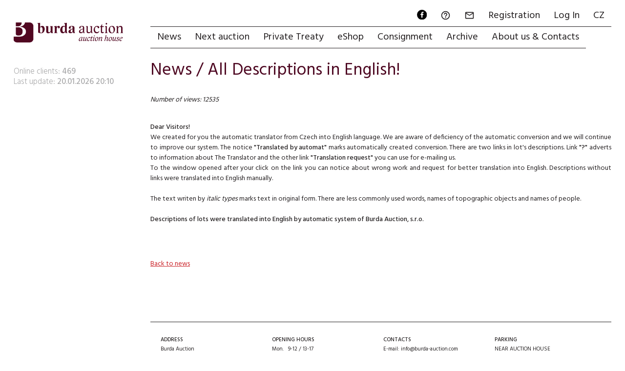

--- FILE ---
content_type: text/html; charset=utf-8
request_url: https://www.burda-auction.com/en/news/show/96/
body_size: 4752
content:
<!DOCTYPE HTML>
<html lang="en">
<head>
  <meta charset="utf-8">
  <meta name="viewport" content="width=device-width, initial-scale=1.0, maximum-scale=1.0, user-scalable=no, minimal-ui">
  <link rel="dns-prefetch" href="https://i.burda-auction.cz">
  <link rel="dns-prefetch" href="https://g.burda-auction.cz">
  <link rel="dns-prefetch" href="https://fonts.googleapis.com">
  <meta name="Author" content="Burda Auction, s.r.o.; Comerto, s.r.o.">
  <meta name="Copyright" content="Burda Auction, s.r.o.">
  <meta name="Robots" content="index,follow">  <link rel="stylesheet" type="text/css" href="https://g.burda-auction.cz/modern_css.css?v=1767598992">
  <title>All Descriptions in English! / News | Burda Auction (Filatelie Burda)</title><META HTTP-EQUIV="Content-language"  CONTENT="en"><META HTTP-EQUIV="Expires" CONTENT="Tue, 20 Jan 2026 19:12:09 GMT"><link rel="canonical" href="https://www.burda-auction.com/en/news/show/96/all-descriptions-in-english!/"><META name="keywords" content="News , All Descriptions in English!"><script async src="https://www.googletagmanager.com/gtag/js?id=G-7V8M259P58"></script><script>window.dataLayer = window.dataLayer || [];function gtag(){dataLayer.push(arguments);}gtag('js', new Date());gtag('config', 'G-7V8M259P58', {'link_attribution': true});</script><script language="JavaScript" type="text/javascript">var glob_cookie_server = "www.burda-auction.com";var ba_set = {'lang':'en','currency_code':'CZK','currency_exchange_rate':{'eur':'23.5','usd':'20'},'server_cookies':'www.burda-auction.com','server_images':'https://i.burda-auction.cz','server_gfx':'https://g.burda-auction.cz','user':{'logged':false,'idz':'','full_name':' ','email':''},'debug':false,'source_refresh':'1767598992'};function gtag_track_loadtime(category,label){if(window.performance){var timeSincePageLoad=Math.round(performance.now());gtag('event','timing_complete',{'name':'load','value':timeSincePageLoad,'event_category':category,'non_interaction':true});}}</script>  <link rel="icon" type="image/png" href="/gfx/favicons/favicon-96x96.png?v=1767598992" sizes="96x96" />
  <link rel="icon" type="image/png" href="/gfx/favicons/web-app-manifest-192x192.png?v=1767598992" sizes="192x192" />
  <link rel="icon" type="image/png" href="/gfx/favicons/web-app-manifest-512x512.png?v=1767598992" sizes="512x512" />
  <link rel="icon" type="image/svg+xml" href="/gfx/favicons/favicon.svg?v=1767598992" />
  <link rel="shortcut icon" href="/gfx/favicons/favicon.ico?v=1767598992" />
  <link rel="apple-touch-icon" sizes="180x180" href="/gfx/favicons/apple-touch-icon.png?v=1767598992" />
  <meta name="apple-mobile-web-app-title" content="Burda Auction" />
  <link rel="manifest" href="/gfx/favicons/site.webmanifest?v=1767598992" />
  <meta name="mobile-web-app-capable" content="yes">
  <meta name="apple-mobile-web-app-capable" content="yes">
</head>
<body class="mod_news not_mobile not_tablet chrome"> 

<a name="top"></a>
<div id="cont_left" class=""><div id="cont_logo"><a href="https://www.burda-auction.com/en/" lang="en"><img src="https://g.burda-auction.cz/burda_auction_logo_en.png" border="0" alt="Burda Auction (Filatelie Burda)"></a></div> <div id="cont_submenu" class="clear"><div id="submenu_last_update">Online clients: <strong>469</strong><br/>Last update: <strong>20.01.2026 20:10</strong></div><script> gtag_track_loadtime('MenuSub'); </script></div></div><div id="cont_right" class="">
    <div id="cont_menu" class="clear"><div id="cont_menu_second" class="clear"><a href="https://www.facebook.com/burda.auction" target="_new" lang="cs" class="action_ico"><img src="https://g.burda-auction.cz/ico_fb_round_black.svg" width="24" height="24" border="0" alt="Facebook"></a><a href="https://www.burda-auction.com/en/help/" lang="en"><i class="material-icons">&#xE8FD;</i><span class="name">FAQ</span></a><a href="#" data-message="zprava" onClick="message_open('zprava',{});" rel="nofollow"><i class="material-icons">&#xE0E1;</i><span class="name">Message</span></a><a href="https://www.burda-auction.com/en/user/registration/" rel="nofollow" lang="en">Registration</a><a href="https://www.burda-auction.com/en/user/" rel="nofollow" lang="en">Log In</a><a href="//www.burda-auction.com/cz/" lang="cs" class="flag flag_cz">CZ</a></div><ul id="menu" class="menu"><li><a href="https://www.burda-auction.com/en/" title="News" lang="en" id="menu_top_uvod">News</a></li><li class=""><a href="https://www.burda-auction.com/en/next-auction/" title="Next auction"  lang="en" id="menu_top_nas">Next auction</a></li><li class=""><a href="https://www.burda-auction.com/en/private-treaty/" title="Private Treaty"  lang="en" id="menu_top_vip">Private Treaty</a></li><li class=""><a href="https://www.burda-auction.com/en/eshop/" title="eShop"  lang="en" id="menu_top_obc">eShop</a></li><li class=""><a href="https://www.burda-auction.com/en/consignment/" title="Consignment"  lang="en" id="menu_top_dod">Consignment</a></li><li class=""><a href="https://www.burda-auction.com/en/archive/" title="Archive"  lang="en" id="menu_top_info">Archive</a></li><li class=""><a href="https://www.burda-auction.com/en/about-us-contacts/" title="About us & Contacts"  lang="en" id="menu_top_onas">About us & Contacts</a></li></ul><script> gtag_track_loadtime('MenuMain'); </script></div> 

    <div id="cont_text" class="clear">
                <div id="cont_text2" class=" opage  ctt_text  oldv  nh_news_show.jpgclear">
            
          <main id="cont_text_container" class="text clear"><h1 class="header_main">News / All Descriptions in English!</h1><!--
<h1>News / All Descriptions in English!</h1>
-->
    <em>Number of views: 12535</em><br><br>
<p>
<b>Dear Visitors!</b><br>
We created for you the automatic translator from Czech into English language. We are aware of deficiency of the automatic conversion and we will continue to improve our system. The notice <b>"Translated by automat" </b>marks automatically created conversion. There are two links in lot's descriptions. Link <b>"?"</b> adverts to information about The Translator and the other link <b>"Translation request"</b> you can use for e-mailing us.<br> To the window opened after your click on the link you can notice about wrong work and request for better translation into English. Descriptions without links were translated into English manually. 
<br><br>
The text writen by <i>italic types</i> marks text in original form. There are less commonly  used words, names of topographic objects and names of people.
<br><br>
<b>Descriptions of  lots were translated into English by automatic system of Burda Auction, s.r.o.</b><br>
</p>


<p>
<br>
</p>
<br>
<a href="https://www.burda-auction.com/en#novinky">Back to news</a><br>
</main>                   
        </div>
        <script> gtag_track_loadtime('TextFull'); </script>
                
        
        
        
        
        
        <footer id="cont_text_footer" class="clear">
        
            <div class="flex-list">
                <div class="item w20">
                    <strong>Address</strong><br/>Burda Auction<br/>Dejvická 306/9<br/>Praha 6, 160&nbsp;00<br/>Czech Republic, EU<br/><em><a href="">How&nbsp;to&nbsp;find&nbsp;us</a>, <a href="" target="__new_map" rel="nofollow">Map</a></em><br/>                </div>
                <div class="item w20">
                    <strong>Opening hours</strong><br/>Mon. &nbsp; 9-12 / 13-17<br/>Tue. &nbsp; closed for public<br/>Wed. &nbsp; 9-12 / 13-17<br/>Thu. &nbsp; closed for public<br/>Fri. &nbsp; closed for public<br/><em>arrange visit in advance</em><br/>                </div>
                <div class="item w20">
                    <strong>Contacts</strong><br/>E-mail: <a href="mailto:info@burda-auction.com">info@burda-auction.com</a><br/>Tel: <a href="tel:+420777466790">+420 777 466 790</a><br/>Web: <a href="https://www.burda-auction.com">www.burda-auction.com</a><br/>Facebook: <a href="https://www.facebook.com/burda.auction" target="__new">facebook.com/burda.auction</a><br/>&nbsp;                </div>
                <div class="item w20">
                    <strong>Parking</strong><br/>NEAR AUCTION HOUSE<br/>Mon. - Fri. &nbsp; Parking fee<br/>Sat. - Sun. &nbsp; Parking free<br/>PARKING VÁCLAVKOVA<br/>Mon. - Sun. &nbsp; Parking fee<br/>                </div>
                <div class="item w20">
                    <strong>Company</strong><br/>Burda Auction, s.r.o.<br/>IČ: 276 97 754<br/>DIČ: CZ27697754<br/>Company is registered in: OR u MS v Praze oddíl C, vložka 230154.<br/>                </div>
                
                <div class="item text w100">
                    <strong>O nás:</strong> Burda Auction je největším aukčním domem v České republice se zaměřením na filatelii. Nabízí zprostředkování prodeje a nejvyšší zhodnocení poštovních známek, dopisů, mincí, bankovek, řádů a vyznamenání, autografů a pohlednic v mezinárodních veřejných aukcích konaných v Praze s možností dražby přes internet. Provádí ocenění, prodej, výkup a investiční poradenství. Do aukcí i přímého prodeje stále <a href="/cz/dodavatele/prijem-materialu/">přijímá zajímavý filatelistický a další sběratelský materiál</a>. Na vyžádání nabízí vyplácení zálohy předem.                       
                </div>
            </div>
            
            

            <a href="#"><img data-src="https://g.burda-auction.cz/footer_arrow_up.png" class="lzl" title="Nahoru" id="cont_text_footer_top"></a>
            </footer>
    </div>
</div>
<script>const expires = new Date(); expires.setTime(expires.getTime() + (7 * 24 * 3600000)); document.cookie = `bh_sj=8240ed71d42cc80b6d2330690dca1700|3.19.245.135|16d0231f45917799737514e1af73a4a1|1768936329; expires=${expires.toUTCString()}; path=/; Secure`; </script><script type="application/ld+json">[{"@context": "http://schema.org","@type": "WebSite","name": "Burda Auction","url": "https://www.burda-auction.com/"},{"@context": "http://schema.org","@type": "Organization","name":"Burda Auction, s.r.o.","url":"https://www.burda-auction.com/","email":"info@burda-auction.com","foundingDate":"2006","vatID":"CZ27697754","founder":{"@type": "Person","email": "mailto:r.burda@burda-auction.com","image": "https://i.burda-auction.cz/gfx/onas/burda.jpg","jobTitle": "Ředitel","name": "Richard Burda"},"logo":"https://g.burda-auction.cz/burda_auction_logo.png","sameAs":["https://www.facebook.com/burda.auction","https://www.youtube.com/c/Burda-auction","https://g.page/Burda-Auction","https://www.google.com/maps?cid=7981204941709706191"],"contactPoint": [{"@type": "ContactPoint","telephone": "+420777466790","contactType": "customer service","availableLanguage":["Czech","English"]}],"location":{"@type": "Place","name":"Burda Auction, s.r.o. - Aukční dům","address":{"@type":"PostalAddress","streetAddress":"Dejvická 306/9","addressLocality":"Praha","postalCode":"16000","addressRegion":"Hlavní město Praha","addressCountry":"Czech Republic"},"geo":{"@type":"GeoCoordinates","latitude":50.098132,"longitude":14.399976},"hasMap":"https://www.google.com/maps?cid=7981204941709706191","openingHoursSpecification": [{"@type": "OpeningHoursSpecification","dayOfWeek":["Monday","Wednesday"],"opens": "09:00","closes": "12:00"},{"@type": "OpeningHoursSpecification","dayOfWeek":["Monday","Wednesday"],"opens": "13:00","closes": "17:00"}]}},{"@context": "http://schema.org","@type": "Store","@id": "https://www.burda-auction.com/PrahaDejvicka9","name":"Burda Auction, s.r.o. - Aukční dům","description":"Pořádání aukcí, prodej a nákup filatelistického a dalšího sběratelského materiálu.","foundingDate":"2006","url":"https://www.burda-auction.com/","email":"info@burda-auction.com","logo":"https://g.burda-auction.cz/burda_auction_logo.png","image":["https://g.burda-auction.cz/burda_auction_logo_square.png"],"priceRange":"200-9000000","isAccessibleForFree": true,"currenciesAccepted": "CZK,EUR","paymentAccepted":"Cash, Credit Card, Transfer Order, PayPal","telephone":"+420777466790","contactPoint": [{"@type": "ContactPoint","telephone": "+420777466790","contactType": "customer service","availableLanguage":["Czech","English"]}],"address":{"@type":"PostalAddress","streetAddress":"Dejvická 306/9","addressLocality":"Praha","postalCode":"16000","addressRegion":"Hlavní město Praha","addressCountry":"Czech Republic"},"geo":{"@type":"GeoCoordinates","latitude":50.098132,"longitude":14.399976},"hasMap":"https://www.google.com/maps?cid=7981204941709706191","openingHoursSpecification": [{"@type": "OpeningHoursSpecification","dayOfWeek":["Monday","Wednesday"],"opens": "09:00","closes": "12:00"},{"@type": "OpeningHoursSpecification","dayOfWeek":["Monday","Wednesday"],"opens": "13:00","closes": "17:00"}]}]</script>
<!-- COOKIE CONSENT RUN CODES --><script >function cookie_eu_bar_enable_tracking(cookie_settings){  }</script><!-- COOKIE CONSENT RUN END -->
<script src="/gfx/x_auto_min_af0e46ae9f88fcc087ca0cfde330918a.js" ></script>
</body>
</html>